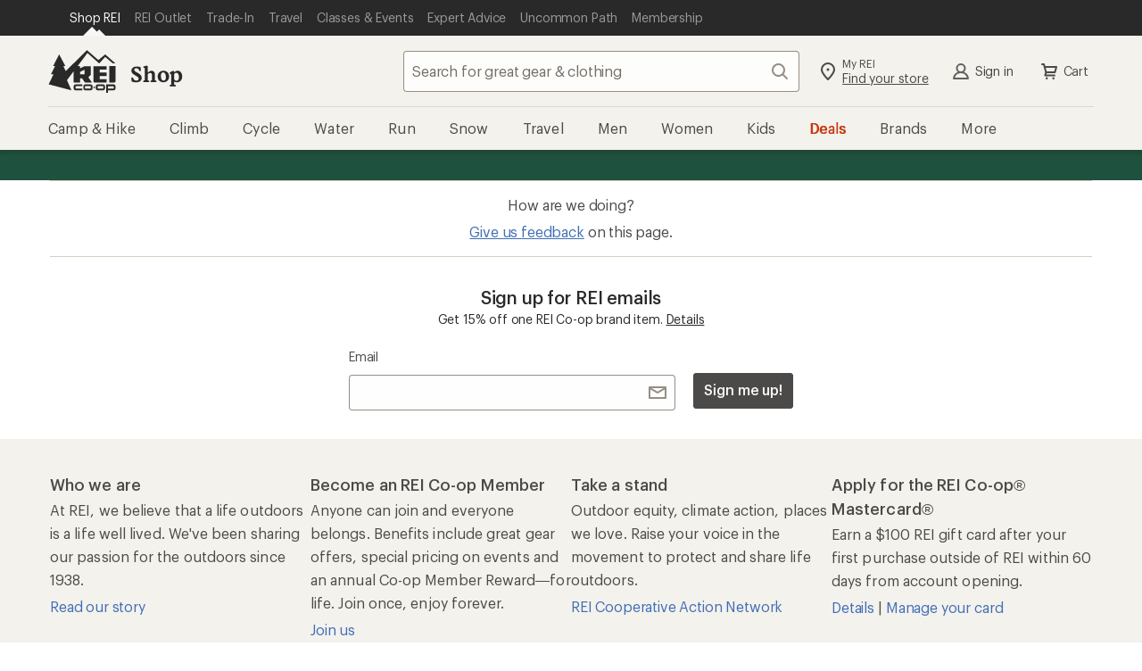

--- FILE ---
content_type: text/plain;charset=UTF-8
request_url: https://prod.accdab.net/beacon/gt?c=4eRjMz2xYT6O_vmwIwcgLiAt9YY
body_size: -120
content:
bdMqe-GAhbnrlbHxC6CxC8qlKSIEkJdVLCgghS8

--- FILE ---
content_type: application/javascript
request_url: https://six.cdn-net.com/6.js
body_size: 936
content:
_cc.six('[base64].LEjuMgs8wAN243V-rZBgBiMT7DJOb40EJK9jKfKQLUAzGL5tTmSXQ2brZSXvgHwKYVq-e047wAM3vHUx_IN9HTRcqzEKeJZcbe56P-uGfwk2WPhjQWedWWHtY268hnoVbkiwdRgmjVdl7mEz54N6F25TrGZUKA.[base64]');

--- FILE ---
content_type: application/javascript
request_url: https://www.cdn-net.com/et.js
body_size: 98
content:
try { _cc.et('ODE2YzkwOTAtODZkMS00MDNlLTgzMTAtMTNhYzk0NzYzMDQwOjE3Njg5MTYzOTg4MzI'); } catch(e) {}

--- FILE ---
content_type: application/x-javascript;charset=utf-8
request_url: https://somni.rei.com/id?d_visid_ver=4.4.0&d_fieldgroup=A&mcorgid=F0A65E09512D2C440A490D4D%40AdobeOrg&mid=53921680528386333114868415459228630797&ts=1768916396385
body_size: -42
content:
{"mid":"53921680528386333114868415459228630797"}